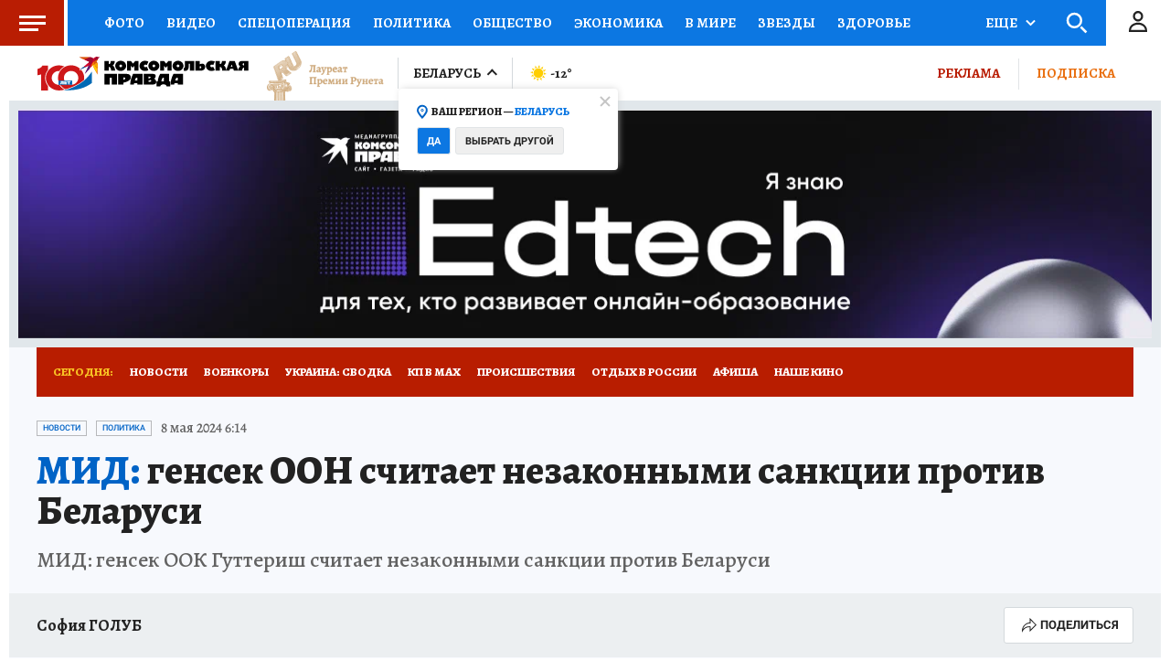

--- FILE ---
content_type: text/html
request_url: https://tns-counter.ru/nc01a**R%3Eundefined*kp_ru/ru/UTF-8/tmsec=kp_ru/487304382***
body_size: -73
content:
D0557B04696D3A0BX1768765963:D0557B04696D3A0BX1768765963